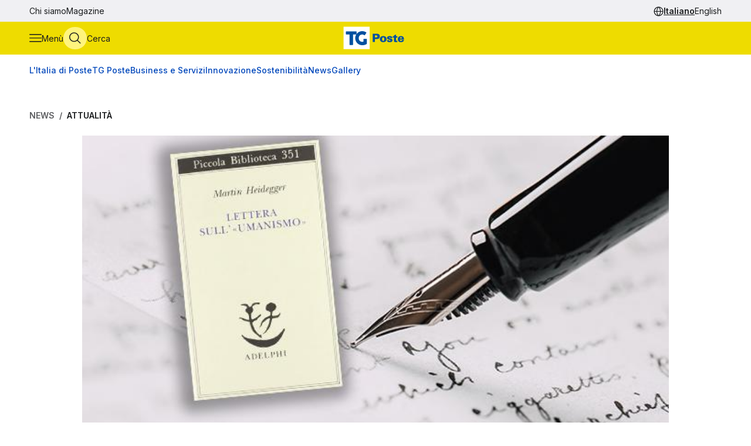

--- FILE ---
content_type: text/html
request_url: https://tgposte.poste.it/2021/07/04/lettere-nella-storia-heidegger-lessere-e-lumanismo/
body_size: 9884
content:
<!doctype html><html data-bs-theme=light lang=it-IT><head data-pagefind-ignore><meta charset=utf-8><meta name=viewport content="width=device-width,initial-scale=1,maximum-scale=2"><link rel=icon href=https://tgposte.poste.it/favicon.png><link rel=preconnect href=https://fonts.googleapis.com><link rel=preconnect href=https://fonts.gstatic.com crossorigin><link href="https://fonts.googleapis.com/css2?family=Inter:wght@100;200;300;400;500;600;700;800;900&display=swap" rel=stylesheet><link rel=stylesheet href=https://tgposte.poste.it/scss/style.min.f4d2b30e9f991a3f6d5ca2b7511b2ccc4c61b52f790c875e508fdff6c5d69e58.css><link rel=stylesheet href=https://tgposte.poste.it/icomoon/style.css><script type=text/javascript src=https://tgposte.poste.it/js/datepicker.min.js defer></script>
<script type=text/javascript src=https://tgposte.poste.it/ts/main.min.js defer></script><meta name=description content="Con “Lettera sull’umanismo” Martin Heidegger prova a rispondere a Jean Beaufret che gli chiedeva come fosse possibile ridare un senso alla parola “umanismo”"><meta name=robots content="follow, index, max-snippet:-1, max-video-preview:-1, max-image-preview:large"><meta property="og:locale" content="it-IT"><meta property="og:type" content="article"><meta property="og:title" content="Lettere nella storia: Heidegger, l’essere e l’umanismo"><meta property="og:description" content="Con “Lettera sull’umanismo” Martin Heidegger prova a rispondere a Jean Beaufret che gli chiedeva come fosse possibile ridare un senso alla parola “umanismo”"><meta property="og:url" content="https://tgposte.poste.it/2021/07/04/lettere-nella-storia-heidegger-lessere-e-lumanismo/"><meta property="og:site_name" content="TG Poste"><meta property="og:image" content="https://www.media.poste.it/94dc02f1-9f4a-4fdf-aa68-9f284b6d5851/card_md/jpeg/img-fountain_pen_on_paper_with_ink_text_closeup@1x"><meta property="og:image:alt" content="Lettere nella storia: Heidegger, l’essere e l’umanismo"><meta property="og:image:type" content="image/jpeg"><meta name=twitter:card content="summary_large_image"><meta name=twitter:title content="Lettere nella storia: Heidegger, l’essere e l’umanismo"><meta name=twitter:description content="Con “Lettera sull’umanismo” Martin Heidegger prova a rispondere a Jean Beaufret che gli chiedeva come fosse possibile ridare un senso alla parola “umanismo”"><meta name=twitter:image content="https://www.media.poste.it/94dc02f1-9f4a-4fdf-aa68-9f284b6d5851/card_md/jpeg/img-fountain_pen_on_paper_with_ink_text_closeup@1x"><title>Lettere nella storia: Heidegger, l’essere e l’umanismo</title><script type=application/ld+json class=json-ld-schema>{"@context":"https://schema.org","@graph":[{"@id":"https://tgposte.poste.it/#organization","@type":["NewsMediaOrganization","Organization"],"logo":{"@id":"https://tgposte.poste.it/#logo","@type":"ImageObject","caption":"TG Poste","height":"130","inLanguage":"it-IT","url":"https://tgposte.poste.it/tg-poste-logo.png","width":"366"},"name":"TG Poste","url":"https://tgposte.poste.it/"},{"@id":"https://tgposte.poste.it/#website","@type":"WebSite","inLanguage":"it-IT","name":"TG Poste","publisher":{"@id":"https://tgposte.poste.it/#organization"},"url":"https://tgposte.poste.it/"},{"@id":"https://tgposte.poste.it/2021/07/04/lettere-nella-storia-heidegger-lessere-e-lumanismo/#webpage","@type":"WebPage","about":{"@id":"https://tgposte.poste.it/#organization"},"datePublished":"2021-07-04T06:07:20Z","inLanguage":"it-IT","isPartOf":{"@id":"https://tgposte.poste.it/#website"},"name":"Lettere nella storia: Heidegger, l’essere e l’umanismo","primaryImageOfPage":{"@id":"https://www.media.poste.it/94dc02f1-9f4a-4fdf-aa68-9f284b6d5851/cover/jpeg/img-fountain_pen_on_paper_with_ink_text_closeup@1x"},"url":"https://tgposte.poste.it/2021/07/04/lettere-nella-storia-heidegger-lessere-e-lumanismo/"},{"@id":"https://www.media.poste.it/94dc02f1-9f4a-4fdf-aa68-9f284b6d5851/cover/jpeg/img-fountain_pen_on_paper_with_ink_text_closeup@1x","@type":"ImageObject","caption":"","inLanguage":"it-IT","url":"https://www.media.poste.it/94dc02f1-9f4a-4fdf-aa68-9f284b6d5851/cover/jpeg/img-fountain_pen_on_paper_with_ink_text_closeup@1x"},{"@id":"https://tgposte.poste.it/2021/07/04/lettere-nella-storia-heidegger-lessere-e-lumanismo/#richSnippet","@type":"NewsArticle","datePublished":"2021-07-04T06:07:20Z","description":"Con “Lettera sull’umanismo”, scritta nel 1946, Martin Heidegger prova a rispondere a Jean Beaufret che gli chiedeva come fosse possibile ridare un senso alla parola “umanismo” ","headline":"Lettere nella storia: Heidegger, l’essere e l’umanismo","image":{"@id":"https://www.media.poste.it/94dc02f1-9f4a-4fdf-aa68-9f284b6d5851/cover/jpeg/img-fountain_pen_on_paper_with_ink_text_closeup@1x"},"inLanguage":"it-IT","isPartOf":{"@id":"https://tgposte.poste.it/2021/07/04/lettere-nella-storia-heidegger-lessere-e-lumanismo/#webpage"},"keywords":"","mainEntityOfPage":{"@id":"https://tgposte.poste.it/2021/07/04/lettere-nella-storia-heidegger-lessere-e-lumanismo/#webpage"},"name":"Lettere nella storia: Heidegger, l’essere e l’umanismo","publisher":{"@id":"https://tgposte.poste.it/#organization"}},{"@id":"https://tgposte.poste.it/autore/carlo-di-cicco/","@type":"Person","name":"Carlo Di Cicco","url":"https://tgposte.poste.it/autore/carlo-di-cicco/","worksFor":{"@id":"https://tgposte.poste.it/#organization"}}]}</script><script type=text/javascript>function replace(e){return e?(e=e.replaceAll("{[title]}","Lettere nella storia: Heidegger, l’essere e l’umanismo"),e=e.replaceAll("{[url]}","2021/07/04/lettere-nella-storia-heidegger-lessere-e-lumanismo"),e=e.replaceAll("{[category]}","Attualità"),e=e.replaceAll("{[date-url]}","/2021/07/04/"),e):""}var digitalData={page:{},player:{}};const{pagename="",section_level1="",section_level2="",section_level3="",tagslist="",mediatitle="",mediauri="",mediaplaybacktype="",mediacdntype=""}={mediacdntype:"",mediaplaybacktype:"",mediatitle:"",mediauri:"",pagename:"{[title]}",section_level1:"{[date-url]}",section_level2:"",section_level3:"",tagslist:"{[category]}"};digitalData.page={pageName:replace(pagename),section_level1:replace(section_level1),section_level2:replace(section_level2),section_level3:replace(section_level3),tagsList:replace(tagslist)},digitalData.player={mediaTitle:mediatitle,mediaUri:mediauri,mediaPlaybackType:mediaplaybacktype,mediaCDNType:mediacdntype}</script><script src=https://assets.adobedtm.com/4d622ce80bd2/9d27b3a72317/launch-EN282b419c36be4dcabca54cfddcf79486.min.js async></script><meta name=google-site-verification content="3yWe21QQB_R2qKeY5lR7e3EUJBllT27jXzjOdWze8bE"><meta name=google-site-verification content="Y4UagvRKs9ve20ZHg8ovnV83WPqxLOSwRwYLK_BwWp8"></head><body><tgp-header data-bs-theme=light><header data-pagefind-ignore><div class=header><span id=page-top></span><a id=skiplink class=visually-hidden-focusable href=#content>Vai al contenuto principale</a><div class="navbar navbar__secondary d-none d-lg-flex"><div class="container-custom d-flex"><nav><ul class=nav><li class=nav-item><a class=nav-link href=https://tgposte.poste.it/chi-siamo/ title="Chi siamo" target=_self>Chi siamo</a></li><li class=nav-item><a class=nav-link href=https://tgposte.poste.it/magazine/ title=Magazine target=_self>Magazine</a></li></ul></nav><div class="navbar__language-picker ms-auto"><nav class=language-picker aria-label="Cambia lingua"><span class=icon-language></span>
<a href=https://tgposte.poste.it/ class=active aria-current=page>Italiano</a>
<a href=https://tgposte.poste.it/en/>English</a></nav></div></div></div><div class="navbar navbar__primary"><div class="navbar__primary__items container-custom d-flex"><ul class=navbar-nav><li class=nav-item><button class="btn btn-icon btn-menu" type=button data-bs-toggle=offcanvas data-bs-target=#offcanvas-menu aria-controls=offcanvas-menu aria-label="Apri menù di navigazione">
<span class="icon-menu large"></span>
<span class="btn-icon-label d-none d-lg-inline">Menù</span></button></li><li class=nav-item><button class="btn btn-icon btn-cerca" type=button data-bs-toggle=offcanvas data-bs-target=#offcanvas-search aria-controls=offcanvas-search aria-label="Apri menù di ricerca">
<span class="icon-search large"></span>
<span class="btn-icon-label d-none d-lg-inline">Cerca</span></button></li></ul><div class="nav-link navbar-brand" data-bs-theme=light><a href=https://tgposte.poste.it/ aria-label="Vai alla home page"><img class=img-fluid src=https://tgposte.poste.it/tg-poste-logo.svg alt></a></div><div class=navbar__language-picker><nav class=language-picker aria-label="Cambia lingua"><span class=icon-language></span>
<a href=https://tgposte.poste.it/ class=active aria-current=page>Italiano</a>
<a href=https://tgposte.poste.it/en/>English</a></nav></div></div></div><div class=container-custom><section class="featured-topics d-none d-lg-block"><nav class="d-flex py-3 justify-content-center justify-content-xl-start"><ul class="d-flex gap-4 list-unstyled mb-0" role=list><li><a href=https://tgposte.poste.it/canale/italia-di-poste/ title="L'Italia di Poste">L'Italia di Poste</a></li><li><a href=https://tgposte.poste.it/tgposte/ title="TG Poste">TG Poste</a></li><li><a href=https://tgposte.poste.it/canale/business-e-servizi/ title="Business e Servizi">Business e Servizi</a></li><li><a href=https://tgposte.poste.it/canale/innovazione/ title=Innovazione>Innovazione</a></li><li><a href=https://tgposte.poste.it/canale/sostenibilita/ title=Sostenibilità>Sostenibilità</a></li><li><a href=https://tgposte.poste.it/canale/news/ title=News>News</a></li><li><a href=https://tgposte.poste.it/gallery/ title=Gallery>Gallery</a></li></ul></nav></section></div></div><div id=offcanvas-menu class="side-menu offcanvas offcanvas-start" tabindex=-1 aria-labelledby=offcanvas-menu-label><div class=offcanvas-body><tgp-side-menu><div class=side-menu__first-level><h2 class="offcanvas-title visually-hidden" id=offcanvas-menu-label>Menù di navigazione</h2><button type=button class=btn-close data-bs-dismiss=offcanvas aria-label='Chiudi menù di navigazione'>
<span class=icon-close></span></button><nav class=first-level__trends aria-labelledby=first-level__tendenze><h3 id=first-level__tendenze class="fw-bold trends-title">Tendenze</h3><ul class="d-flex gap-3 list-unstyled mb-0 trends"><li><a href=https://tgposte.poste.it/canale/italia-di-poste/polis/ target=_self title=Polis>Polis</a></li><li><a href=https://tgposte.poste.it/canale/italia-di-poste/lavoro/ target=_self title=Lavoro>Lavoro</a></li><li><a href=https://tgposte.poste.it/tag/energia/ target=_self title=Energia>Energia</a></li><li><a href=https://tgposte.poste.it/tag/sicurezza/ target=_self title=Sicurezza>Sicurezza</a></li></ul></nav><hr><nav aria-labelledby=first-level__categories><h3 id=first-level__categories class="fs-5 fw-normal">Categorie</h3><ul class="list-unstyled mt-4 mb-0"><li class=my-2><a data-target=#side-menu__second-level--l_italia_di_poste href=https://tgposte.poste.it/canale/italia-di-poste/ title="L'Italia di Poste" target=_self class="text-reset fs-6 fw-bold d-flex justify-content-between py-1">L'Italia di Poste
<span class="icon-chevron-right-menu sub-menu-arrow d-flex align-items-center"></span></a></li><li class=my-2><a data-target=#side-menu__second-level--tg_poste href=https://tgposte.poste.it/tgposte/ title="TG Poste" target=_self class="text-reset fs-6 fw-bold d-flex justify-content-between py-1">TG Poste
<span class="icon-chevron-right-menu sub-menu-arrow d-flex align-items-center"></span></a></li><li class=my-2><a data-target=#side-menu__second-level--business_e_servizi href=https://tgposte.poste.it/canale/business-e-servizi/ title="Business e Servizi" target=_self class="text-reset fs-6 fw-bold d-flex justify-content-between py-1">Business e Servizi
<span class="icon-chevron-right-menu sub-menu-arrow d-flex align-items-center"></span></a></li><li class=my-2><a data-target=#side-menu__second-level--innovazione href=https://tgposte.poste.it/canale/innovazione/ title=Innovazione target=_self class="text-reset fs-6 fw-bold d-flex justify-content-between py-1">Innovazione
<span class="icon-chevron-right-menu sub-menu-arrow d-flex align-items-center"></span></a></li><li class=my-2><a data-target=#side-menu__second-level--sostenibilit_ href=https://tgposte.poste.it/canale/sostenibilita/ title=Sostenibilità target=_self class="text-reset fs-6 fw-bold d-flex justify-content-between py-1">Sostenibilità
<span class="icon-chevron-right-menu sub-menu-arrow d-flex align-items-center"></span></a></li><li class=my-2><a data-target=#side-menu__second-level--news href=https://tgposte.poste.it/canale/news/ title=News target=_self class="text-reset fs-6 fw-bold d-flex justify-content-between py-1">News
<span class="icon-chevron-right-menu sub-menu-arrow d-flex align-items-center"></span></a></li><li class=my-2><a href=https://tgposte.poste.it/gallery/ title=Gallery target=_self class="text-reset fs-6 fw-bold d-flex justify-content-between py-1">Gallery</a></li></ul></nav><hr><nav class=first-level__altro aria-labelledby=first-level__altro><h3 class=visually-hidden id=first-level__altro>Altri link</h3><ul class="list-unstyled products mb-0"><li class=py-2><a class="text-reset fw-bold" href=https://tgposte.poste.it/chi-siamo/ title="Chi siamo">Chi siamo</a></li><li class=py-2><a class="text-reset fw-bold" href=https://tgposte.poste.it/magazine/ title=Magazine>Magazine</a></li><li class=py-2><a class="text-reset fw-bold" href=https://tgposte.poste.it/en/ title="Versione inglese">Versione inglese</a></li></ul></nav><div class=d-lg-none><nav class=language-picker aria-label="Cambia lingua"><span class=icon-language></span>
<a href=https://tgposte.poste.it/ class=active aria-current=page>Italiano</a>
<a href=https://tgposte.poste.it/en/>English</a></nav></div></div><div class=side-menu__second-level><button class="go-back visually-hidden-focusable-lg side-menu__second-level__go-back">
Torna al menù principale</button><hr class=d-lg-none><nav class=side-menu__second-level__submenu id=side-menu__second-level--l_italia_di_poste aria-labelledby=side-menu__second-level--l_italia_di_poste__title><h2 id=side-menu__second-level--l_italia_di_poste__title class="side-menu__second-level__title fw-bold fs-4">L'Italia di Poste</h2><a class=read-more href=https://tgposte.poste.it/canale/italia-di-poste/ target=_self>Esplora sezione</a><hr><ul class=list-unstyled><li class=my-3><a class="text-reset fs-6 fw-bold" href=https://tgposte.poste.it/canale/italia-di-poste/storie/ target=_self title=Storie>Storie</a></li><li class=my-3><a class="text-reset fs-6 fw-bold" href=https://tgposte.poste.it/canale/italia-di-poste/iniziative-locali/ target=_self title="Iniziative Locali">Iniziative Locali</a></li><li class=my-3><a class="text-reset fs-6 fw-bold" href=https://tgposte.poste.it/canale/italia-di-poste/lavoro/ target=_self title=Lavoro>Lavoro</a></li><li class=my-3><a class="text-reset fs-6 fw-bold" href=https://tgposte.poste.it/canale/italia-di-poste/polis/ target=_self title=Polis>Polis</a></li></ul></nav><nav class=side-menu__second-level__submenu id=side-menu__second-level--tg_poste aria-labelledby=side-menu__second-level--tg_poste__title><h2 id=side-menu__second-level--tg_poste__title class="side-menu__second-level__title fw-bold fs-4">TG Poste</h2><a class=read-more href=https://tgposte.poste.it/tgposte/ target=_self>Esplora sezione</a><hr><ul class=list-unstyled><li class=my-3><a class="text-reset fs-6 fw-bold" href=https://tgposte.poste.it/tgposte/tg-poste-on-demand/ target=_self title="TG Poste On Demand">TG Poste On Demand</a></li><li class=my-3><a class="text-reset fs-6 fw-bold" href=https://tgposte.poste.it/tgposte/tg-poste-lis/ target=_self title="TG Poste LIS">TG Poste LIS</a></li></ul></nav><nav class=side-menu__second-level__submenu id=side-menu__second-level--business_e_servizi aria-labelledby=side-menu__second-level--business_e_servizi__title><h2 id=side-menu__second-level--business_e_servizi__title class="side-menu__second-level__title fw-bold fs-4">Business e Servizi</h2><a class=read-more href=https://tgposte.poste.it/canale/business-e-servizi/ target=_self>Esplora sezione</a><hr><ul class=list-unstyled><li class=my-3><a class="text-reset fs-6 fw-bold" href=https://tgposte.poste.it/canale/business-e-servizi/economia-e-mercati/ target=_self title="Economia e Mercati">Economia e Mercati</a></li><li class=my-3><a class="text-reset fs-6 fw-bold" href=https://tgposte.poste.it/canale/business-e-servizi/investimenti-e-finanze/ target=_self title="Investimenti e Finanze">Investimenti e Finanze</a></li><li class=my-3><a class="text-reset fs-6 fw-bold" href=https://tgposte.poste.it/canale/business-e-servizi/banche-e-assicurazioni/ target=_self title="Banche e Assicurazioni">Banche e Assicurazioni</a></li><li class=my-3><a class="text-reset fs-6 fw-bold" href=https://tgposte.poste.it/canale/business-e-servizi/logistica-e-servizi-postali/ target=_self title="Logistica e Servizi Postali">Logistica e Servizi Postali</a></li><li class=my-3><a class="text-reset fs-6 fw-bold" href=https://tgposte.poste.it/canale/business-e-servizi/filatelia/ target=_self title=Filatelia>Filatelia</a></li></ul></nav><nav class=side-menu__second-level__submenu id=side-menu__second-level--innovazione aria-labelledby=side-menu__second-level--innovazione__title><h2 id=side-menu__second-level--innovazione__title class="side-menu__second-level__title fw-bold fs-4">Innovazione</h2><a class=read-more href=https://tgposte.poste.it/canale/innovazione/ target=_self>Esplora sezione</a><hr><ul class=list-unstyled><li class=my-3><a class="text-reset fs-6 fw-bold" href=https://tgposte.poste.it/canale/innovazione/digital-transformation/ target=_self title="Digital Transformation">Digital Transformation</a></li><li class=my-3><a class="text-reset fs-6 fw-bold" href=https://tgposte.poste.it/canale/innovazione/servizi-digitali/ target=_self title="Servizi Digitali">Servizi Digitali</a></li><li class=my-3><a class="text-reset fs-6 fw-bold" href=https://tgposte.poste.it/canale/innovazione/pagamenti-digitali/ target=_self title="Pagamenti Digitali">Pagamenti Digitali</a></li><li class=my-3><a class="text-reset fs-6 fw-bold" href=https://tgposte.poste.it/canale/innovazione/cybersecurity-e-sicurezza-informatica/ target=_self title="Cybersecurity e Sicurezza Informatica">Cybersecurity e Sicurezza Informatica</a></li></ul></nav><nav class=side-menu__second-level__submenu id=side-menu__second-level--sostenibilit_ aria-labelledby=side-menu__second-level--sostenibilit___title><h2 id=side-menu__second-level--sostenibilit___title class="side-menu__second-level__title fw-bold fs-4">Sostenibilità</h2><a class=read-more href=https://tgposte.poste.it/canale/sostenibilita/ target=_self>Esplora sezione</a><hr><ul class=list-unstyled><li class=my-3><a class="text-reset fs-6 fw-bold" href=https://tgposte.poste.it/canale/sostenibilita/ambiente/ target=_self title=Ambiente>Ambiente</a></li><li class=my-3><a class="text-reset fs-6 fw-bold" href=https://tgposte.poste.it/canale/sostenibilita/responsabilita-sociale/ target=_self title="Responsabilità Sociale">Responsabilità Sociale</a></li><li class=my-3><a class="text-reset fs-6 fw-bold" href=https://tgposte.poste.it/canale/sostenibilita/sviluppo-sostenibile/ target=_self title="Sviluppo Sostenibile">Sviluppo Sostenibile</a></li><li class=my-3><a class="text-reset fs-6 fw-bold" href=https://tgposte.poste.it/canale/sostenibilita/finanza-sostenibile/ target=_self title="Finanza Sostenibile">Finanza Sostenibile</a></li></ul></nav><nav class=side-menu__second-level__submenu id=side-menu__second-level--news aria-labelledby=side-menu__second-level--news__title><h2 id=side-menu__second-level--news__title class="side-menu__second-level__title fw-bold fs-4">News</h2><a class=read-more href=https://tgposte.poste.it/canale/news/ target=_self>Esplora sezione</a><hr><ul class=list-unstyled><li class=my-3><a class="text-reset fs-6 fw-bold" href=https://tgposte.poste.it/canale/news/attualita/ target=_self title=Attualità>Attualità</a></li><li class=my-3><a class="text-reset fs-6 fw-bold" href=https://tgposte.poste.it/canale/news/focus/ target=_self title=Focus>Focus</a></li><li class=my-3><a class="text-reset fs-6 fw-bold" href=https://tgposte.poste.it/canale/news/interviste/ target=_self title=Interviste>Interviste</a></li><li class=my-3><a class="text-reset fs-6 fw-bold" href=https://tgposte.poste.it/canale/news/associazioni/ target=_self title=Associazioni>Associazioni</a></li></ul></nav><nav class=side-menu__second-level__submenu id=side-menu__second-level--gallery aria-labelledby=side-menu__second-level--gallery__title><h2 id=side-menu__second-level--gallery__title class="side-menu__second-level__title fw-bold fs-4">Gallery</h2><a class=read-more href=https://tgposte.poste.it/gallery/ target=_self>Esplora sezione</a><hr></nav></div></tgp-side-menu></div></div></header></tgp-header><div class="search-overlay offcanvas offcanvas-top" data-bs-backdrop=static tabindex=-1 id=offcanvas-search aria-labelledby=offcanvas-search-label data-bs-theme=blue><div class="offcanvas-body search bg-body-tertiary text-body-tertiary p-0"><div class="offcanvas-header d-flex"><img class=mx-auto src=https://tgposte.poste.it/tg-poste-logo.svg alt>
<button type=button class=btn-close data-bs-dismiss=offcanvas aria-label='Chiudi pannello ricerca'>
<span class=icon-close></span></button></div><div class="container-custom--tight search-overlay__form-container"><h2 id=offcanvas-search-label class="fs-4 fw-semibold">Cerca</h2><div class=search><tgp-search-form><form class=search__form action=https://tgposte.poste.it/search/><div class="d-flex flex-wrap gap-4 align-items-center mb-4 justify-content-between"><label for=query class=visually-hidden>Inserisci ciò che vuoi cercare</label>
<input id=query name=query type=text class="search__text-field flex-grow-1 w-100" placeholder='Cerca notizie, media o storie'>
<button class="btn btn-secondary search__submit-btn" type=submit>
<span class="icon-search me-1"></span> Cerca</button>
<button type=button class="btn btn-icon d-xl-none" type=submit data-bs-toggle=modal data-bs-target=#filters-modal aria-label='Apri pannello filtri'>
Filtri <span class="icon-filter me-1"></span></button></div><div class="modal fade search__filters" id=filters-modal tabindex=-1 aria-labelledby=filters-modal-label aria-hidden=true data-bs-theme=blue><div class="modal-dialog modal-dialog-centered"><div class="modal-content px-3 py-4 px-sm-3 bg-body-tertiary text-body-tertiary"><h2 class="visually-hidden modal-title fs-6" id=filters-modal-label aria-label='Apri pannello filtri'>Filtri</h2><div class="d-flex justify-content-end"><button type=button class="btn-close position-absolute" data-bs-dismiss=modal aria-label='Chiudi pannello filtri'>
<span class=icon-close></span></button></div><h3 class="fs-6 mt-2 mb-3">Data</h3><div class="d-flex flex-wrap gap-2 mb-4"><button type=button class="badge p-2" date-picker-quick-selection data-start-day=0 data-end-day=0>
Oggi</button>
<button type=button class="badge p-2" date-picker-quick-selection data-start-day=-1 data-end-day=-1>
Ieri</button>
<button type=button class="badge p-2" date-picker-quick-selection data-start-day=-6 data-end-day=0>
Ultimi 7 giorni</button>
<button type=button class="badge p-2" date-picker-quick-selection data-start-day=-14 data-end-day=0>
Ultimi 15 giorni</button>
<button type=button class="badge p-2" date-picker-quick-selection data-start-day=-29 data-end-day=0>
Ultimi 30 giorni</button></div><div class="d-flex flex-column mb-3 px-4 py-2 border border-primary rounded"><div class=mx-auto><date-range-picker label='{ T "search_filters_date_title" }'></date-range-picker><div class="d-flex justify-content-end mt-2"><button date-picker-reset type=button class="btn btn-sm btn-link p-0">
Cancella selezione</button></div></div></div><fieldset class="d-flex flex-wrap gap-4 row-gap-2 mb-4" aria-labelledby=content-type-label-modal><h3 class="fs-6 mt-2 mb-3 w-100" id=content-type-label-modal>Tipologia</h3><div class=form-check><input class=form-check-input content-type-filter type=checkbox value=news name=type id=type_notizieCheckbox_modal>
<label class=form-check-label for=type_notizieCheckbox_modal>Notizie</label></div><div class=form-check><input class=form-check-input content-type-filter type=checkbox value=storie_news name=type id=type_storieCheckbox_modal>
<label class=form-check-label for=type_storieCheckbox_modal>Storie</label></div><div class=form-check><input class=form-check-input content-type-filter type=checkbox value=multimedia_news name=type id=type_mediaCheckbox_modal>
<label class=form-check-label for=type_mediaCheckbox_modal>Media</label></div><div class=form-check><input class=form-check-input content-type-filter type=checkbox value=video_on_demand name=type id=type_videoCheckbox_modal>
<label class=form-check-label for=type_videoCheckbox_modal>TG Poste</label></div></fieldset><div><button type=button filter-confirm data-bs-dismiss=modal class="btn btn-md btn-secondary" aria-label='Applica filtri'>
Applica</button></div></div></div></div><div class="d-flex d-xl-none justify-content-between search__filters"><span class=search__result-count aria-live=polite></span></div><div class="d-none d-xl-flex gap-5 align-items-center search__filters"><tgp-dropdown date-picker-dropdown><button type=button aria-expanded=false tgp-dropdown-toggle class="bg-body-tertiary text-body-tertiary" id=date-dropdown-toggle aria-controls=date-dropdown-menu><div class=fw-semibold>Data</div><div id=date-preview class="fw-normal text-nowrap" data-label='Seleziona un intervallo'>Seleziona un intervallo</div></button><div tgp-dropdown-menu id=date-dropdown-menu class="p-4 pb-3 bg-body-tertiary text-body-tertiary"><label for=startDate class=visually-hidden>Data di inizio dell'intervallo</label>
<input readonly type=date name=startDate id=startDate class=d-none>
<label for=endDate class=visually-hidden>Data di fine dell'intervallo</label>
<input readonly type=date name=endDate id=endDate class=d-none><div class="d-flex mb-3"><div class="d-flex flex-column gap-1"><button type=button date-picker-quick-selection data-start-day=0 data-end-day=0>
Oggi</button>
<button type=button date-picker-quick-selection data-start-day=-1 data-end-day=-1>
Ieri</button>
<button type=button date-picker-quick-selection data-start-day=-6 data-end-day=0>
Ultimi 7 giorni</button>
<button type=button date-picker-quick-selection data-start-day=-14 data-end-day=0>
Ultimi 15 giorni</button>
<button type=button date-picker-quick-selection data-start-day=-29 data-end-day=0>
Ultimi 30 giorni</button></div><div class="vr opacity-100 mx-4"></div><date-range-picker label='{ T "search_filters_date_title" }'></date-range-picker></div><div class="d-flex justify-content-between"><button filter-confirm type=button class="btn btn-sm btn-secondary" aria-label='Applica filtro data'>
Applica</button>
<button date-picker-reset type=button class="btn btn-sm btn-link">
Cancella selezione</button></div></div></tgp-dropdown><tgp-dropdown><button type=button aria-expanded=false tgp-dropdown-toggle class="bg-body-tertiary text-body-tertiary" id=type-dropdown-toggle aria-controls=type-dropdown-menu><div id=content-type-label class=fw-semibold>Tipologia</div><div id=content-type-preview class="fw-normal text-nowrap">Seleziona</div></button><div tgp-dropdown-menu class="p-4 pb-3 bg-body-tertiary text-body-tertiary" id=type-dropdown-menu><fieldset class="d-flex flex-column gap-2 mb-3" aria-labelledby=content-type-label><div class=form-check><input class=form-check-input content-type-filter type=checkbox value=news name=type id=type_notizieCheckbox>
<label class=form-check-label for=type_notizieCheckbox>Notizie</label></div><div class=form-check><input class=form-check-input content-type-filter type=checkbox value=storie_news name=type id=type_storieCheckbox>
<label class=form-check-label for=type_storieCheckbox>Storie</label></div><div class=form-check><input class=form-check-input content-type-filter type=checkbox value=multimedia_news name=type id=type_mediaCheckbox>
<label class=form-check-label for=type_mediaCheckbox>Media</label></div><div class=form-check><input class=form-check-input content-type-filter type=checkbox value=video_on_demand name=type id=type_videoCheckbox>
<label class=form-check-label for=type_videoCheckbox>TG Poste</label></div></fieldset><button filter-confirm type=button class="btn btn-sm btn-secondary" aria-label='Applica filtro tipologia'>
Applica</button></div></tgp-dropdown><span class="search__result-count ms-auto" aria-live=polite></span></div></form></tgp-search-form></div></div></div></div><main id=content data-pagefind-body><div style=display:none aria-hidden=true><data data-pagefind-filter=type>news</data>
<data data-pagefind-filter=title>Lettere nella storia: Heidegger, l’essere e l’umanismo</data>
<data data-pagefind-meta=title>Lettere nella storia: Heidegger, l’essere e l’umanismo</data>
<data data-pagefind-meta=type>news</data>
<data data-pagefind-filter=lang>it-IT</data>
<data data-pagefind-meta=lang>it-IT</data><data data-pagefind-meta=author>carlo di cicco</data>
<data data-pagefind-meta=author_url>https://tgposte.poste.it/autore/carlo-di-cicco/</data><data data-pagefind-meta=image>https://www.media.poste.it/94dc02f1-9f4a-4fdf-aa68-9f284b6d5851/card_md/jpeg/img-fountain_pen_on_paper_with_ink_text_closeup@1x</data>
<data data-pagefind-meta=image_alt>Lettere nella storia: Heidegger, l’essere e l’umanismo</data>
<data data-pagefind-meta=image_title></data>
<time data-pagefind-filter=date>2021-07-04</time>
<time data-pagefind-meta=date>2021-07-04</time></div><article class=page-article><div class="container-custom d-flex flex-wrap justify-content-between gap-4 mb-4"><nav class=breadcrumb-container aria-label="Percorso di navigazione"><ol class=breadcrumb><li class=breadcrumb-item><a href=https://tgposte.poste.it/canale/news/>News</a></li><li class="breadcrumb-item active"><a href=https://tgposte.poste.it/canale/news/attualita/>Attualità</a></li></ol></nav></div><div class=container-custom--tight><div class=row><div class=col-12><header class=article-header><picture class=article-header__img><source media=(min-width:500px) srcset=https://www.media.poste.it/94dc02f1-9f4a-4fdf-aa68-9f284b6d5851/cover/jpeg/img-fountain_pen_on_paper_with_ink_text_closeup@1x type=image/jpeg width=1440 height=500><img src=https://www.media.poste.it/94dc02f1-9f4a-4fdf-aa68-9f284b6d5851/cover/jpeg/img-fountain_pen_on_paper_with_ink_text_closeup@1x alt="Lettere nella storia: Heidegger, l’essere e l’umanismo" title width=1440 height=500></picture><div class="article-header__body bg-primary-subtle"><a class=article-header__section href=https://tgposte.poste.it/canale/news/attualita/>Attualità</a><h1 data-pagefind-meta=title class=article-header__title>Lettere nella storia: Heidegger, l’essere e l’umanismo</h1><div data-pagefind-ignore class=article-header__details><ul class=article-header__tags><li><a href=https://tgposte.poste.it/tag/cultura/ class=badge>Cultura</a></li><li><a href=https://tgposte.poste.it/tag/filosofia/ class=badge>Filosofia</a></li><li><a href=https://tgposte.poste.it/tag/heidegger/ class=badge>Heidegger</a></li></ul><div><time class=article-header__date pubdate datetime=2021-07-04>4 luglio 2021</time><address data-pagefind-ignore class=article-header__author>di
<a rel=author href=https://tgposte.poste.it/autore/carlo-di-cicco/>Carlo Di Cicco</a></address></div><div class=article-header__summary>Con “Lettera sull’umanismo”, scritta nel 1946, Martin Heidegger prova a rispondere a Jean Beaufret che gli chiedeva come fosse possibile ridare un senso alla parola “umanismo”</div><div class=article-header__social><a href="https://www.facebook.com/sharer/sharer.php?u=https://tgposte.poste.it/2021/07/04/lettere-nella-storia-heidegger-lessere-e-lumanismo/" target=_blank><span class=icon-facebook-logo></span>
<span class=visually-hidden>Condividi su Facebook</span></a>
<a href="https://twitter.com/intent/tweet?text=Lettere%20nella%20storia:%20Heidegger,%20l%e2%80%99essere%20e%20l%e2%80%99umanismo&amp;url=https://tgposte.poste.it/2021/07/04/lettere-nella-storia-heidegger-lessere-e-lumanismo/&amp;via=TG%20Poste" target=_blank><span class=icon-twitter></span>
<span class=visually-hidden>Condividi su X (Twitter)</span></a></div></div></div></header></div><div class=col-12><div class=article-content><p>Vi si leggono espressioni di una bellezza fulminante nella loro concisione che portano la mente a vagare in luoghi sconosciuti e attrattivi tra sogno e realtà. Eccone alcune: “Il linguaggio è la casa dell’essere. Nella sua dimora abita l’uomo. I pensatori e i poeti sono i custodi di questa dimora”. “Prendersi a cuore una cosa o una persona nella sua essenza vuol dire amarla, volerle bene”. “L’uomo è il pastore dell’essere”. In realtà “Lettera sull’umanismo” è un saggio di filosofia tra i più importanti per capire il pensiero di <strong>Martin Heidegger</strong>, forse il filosofo più rappresentativo del Novecento, autore di “Essere e tempo”, un’opera che ha segnato in filosofia una svolta secolare.</p><p><h2>Saggio in forma di lettera</h2></p><p>Quella sull’umanismo è una lettera in forma di vero e proprio saggio, scritta nel 1946, nel pieno degli scenari sconvolti non solo dalla guerra mondiale, ma dalla malia dell’esistenzialismo di <strong>Jean Paul Sartre</strong>. Esattamente dieci anni prima un’altra opera era apparsa sull’umanesimo integrale a firma di <strong>Jacques Maritain</strong> divenuto bandiera dell’impegno politico e sociale democratico di schiere di giovani cattolici. Heidegger viene invitato a tessere un dialogo con Sartre. Il suo scritto è infatti una risposta a una lettera di <strong>Jean Beaufret</strong>, suo estimatore francese, che gli chiedeva come ridare un senso alla parola “umanismo”, capire meglio il problema della coscienza e il suo rapporto con l’essere.</p><p><h2>Cosa fare dell’uomo</h2></p><p>“Lettera sull’umanismo” di Martin Heidegger è un testo che ha fatto molto discutere perché cerca di chiarire il che fare o non fare dell’uomo in un mondo che appare in maniera crescente e inarrestabile dominato dalla tecnica. E in questo mondo diventa urgente chiarire sempre meglio sia l’essenza dell’umanità sia il modo d’essere dell’esistenza umana, spaesata sempre più in un’epoca di cambiamenti sconvolgenti e preparatori di un cambiamento di epoca. Lo stesso Heidegger si trova a interrogarsi sul significato dell’umanesimo in un periodo tra i più bui della sua vita alle prese sul finale con la minaccia di sospensione della sua professione in attesa del giudizio della Commissione che indagava sui presunti suoi rapporti con il nazionalsocialismo.</p><p><h2>Problema filosofico e politico</h2></p><p>L’umanesimo in quegli anni – ma come ancora possiamo constatare al presente – era sentito come un problema filosofico e politico, un modo di capire e vivere la vita umana. Quale genere di vita avesse un senso davvero umano e valesse la pena di vivere. Rispondere alla domanda: che cosa e chi è l’uomo era stato oggetto della sua ricerca giovanile. Lettera sull’umanismo era in linea con la ricerca esistenziale sull’umanità impoverita e prigioniera della colonizzazione tecnologica. Per Heidegger umanismo è questo: “meditare e curarsi che l’uomo sia umano e non non-umano, cioè al di fuori della sua essenza”. Infatti, l’umanità dell’uomo “riposa nella sua essenza”.</p><p><h2>Essere e tempo</h2></p><p>“Lettera sull’umanismo” è anzitutto una sfida all’intelligenza a focalizzarsi sull’essere e il tempo; una cavalcata del pensiero che cerca di forzare la comprensione dell’essere e dell’esistenza dell’uomo: definirlo “animale razionale” non basta più all’Heidegger che, disincantato dalla vita, vuole andare fino al limite possibile dell’uomo di capire la metafisica. L’uomo nella sua essenza “secondo la storia dell’essere, è quell’ente il cui essere, in quanto esistenza, consiste nell’abitare nella vicinanza dell’essere. L’uomo è il vicino dell’essere”. In definitiva, è tempo di porsi la domanda sull’essere, misteriosa radice che sorregge l’intera realtà. Vale ancora porsi la domanda su questa radice originaria. “Anche nei giorni che ci attendono restiamo dunque in cammino come viandanti, diretti nella vicinanza dell’essere”. E’ un modo vero, sentito, di ridare senso all’umanismo, ossia di dare risposte soddisfacenti al senso di essere uomini oltre l’animalitas, l’involucro organico del corpo spiegato scientificamente.</p></div></div></div></div></article><div class="bg-primary-subtle py-4"><div class="container-custom--tight px-xl-0"><div class=article-related data-pagefind-ignore><h2 class=article-related__title>Correlati</h2><div class=article-related__carousel><tgp-carousel><div data-pagefind-ignore class=swiper data-cols-desktop=3 data-cols-tablet=2 data-cols-mobile=1 data-rows-desktop=1 data-rows-tablet=2 data-rows-mobile=3><div class=swiper-wrapper><div class=swiper-slide><tgp-link-block><article class="article-card article-card--small-tablet-landscape"><picture class=article-card__picture><source srcset=https://www.media.poste.it/7ae35068-d22a-4540-a63d-1a1a796d9c6f/card_md/webp/img-camilleri_ai_fan_il_bene_che_mi_volete_e_ricambiato@1x type=image/webp><img class=article-card__img src=https://www.media.poste.it/7ae35068-d22a-4540-a63d-1a1a796d9c6f/card_md/jpeg/img-camilleri_ai_fan_il_bene_che_mi_volete_e_ricambiato@1x alt=A title="camilleri ai fan il bene che mi volete e ricambiato" decoding=async loading=lazy></picture><div class=article-card__body><a href=https://tgposte.poste.it/2025/09/06/camilleri-buca-lettere/ data-main-link><h3 class=article-card__title>La sua prima lettera imbucata da bambino: il racconto esclusivo di Camilleri per Poste Italiane</h3></a><div class=article-card__details><address class=article-card__author><a rel=author href=https://tgposte.poste.it/autore/redazione-postenews/>di
redazione Postenews</a></address></div></div></article></tgp-link-block></div><div class=swiper-slide><tgp-link-block><article class="article-card article-card--small-tablet-landscape"><picture class=article-card__picture><source srcset=https://www.media.poste.it/f93a4893-9a52-4790-9b56-ce332ad54d28/card_md/webp/img-pesaro@1x type=image/webp><img class=article-card__img src=https://www.media.poste.it/f93a4893-9a52-4790-9b56-ce332ad54d28/card_md/jpeg/img-pesaro@1x alt="Poste sostiene Pesaro Capitale della Cultura: domenica 27 visita gratuita al Museo Archeologico Oliveriano" title=pesaro decoding=async loading=lazy></picture><div class=article-card__body><a href=https://tgposte.poste.it/2024/10/17/poste-sostiene-pesaro-capitale-cultura/ data-main-link><h3 class=article-card__title>Poste sostiene Pesaro Capitale della Cultura: domenica 27 visita gratuita al Museo Archeologico Oliveriano</h3></a><div class=article-card__details><address class=article-card__author><a rel=author href=https://tgposte.poste.it/autore/redazione-postenews/>di
redazione Postenews</a></address></div></div></article></tgp-link-block></div><div class=swiper-slide><tgp-link-block><article class="article-card article-card--small-tablet-landscape"><picture class=article-card__picture><source srcset=https://www.media.poste.it/5167cf0b-c69c-4283-90d4-a6d4eb99dd57/card_md/webp/img-musica_con_vista_modena@1x type=image/webp><img class=article-card__img src=https://www.media.poste.it/5167cf0b-c69c-4283-90d4-a6d4eb99dd57/card_md/jpeg/img-musica_con_vista_modena@1x alt="Musica con Vista fa tappa a Modena con Poste Italiane" title="musica con vista modena" decoding=async loading=lazy></picture><div class=article-card__body><a href=https://tgposte.poste.it/2024/09/13/musica-con-vista-modena-poste-italiane/ data-main-link><h3 class=article-card__title>Musica con Vista fa tappa a Modena con Poste Italiane</h3></a><div class=article-card__details><address class=article-card__author><a rel=author href=https://tgposte.poste.it/autore/redazione-postenews/>di
redazione Postenews</a></address></div></div></article></tgp-link-block></div><div class=swiper-slide><tgp-link-block><article class="article-card article-card--small-tablet-landscape"><picture class=article-card__picture><source srcset=https://www.media.poste.it/da9824a3-f25c-48cc-8c6b-3cb8bce07564/card_md/webp/img-museo_postale_trieste_2@1x type=image/webp><img class=article-card__img src=https://www.media.poste.it/da9824a3-f25c-48cc-8c6b-3cb8bce07564/card_md/jpeg/img-museo_postale_trieste_2@1x alt="Al Museo postale e telegrafico della Mitteleuropa di Trieste una mostra sul genio femminile" title="museo postale trieste 2" decoding=async loading=lazy></picture><div class=article-card__body><a href=https://tgposte.poste.it/2024/08/10/museo-postale-trieste-genio-femminile/ data-main-link><h3 class=article-card__title>Al Museo postale e telegrafico della Mitteleuropa di Trieste una mostra sul genio femminile</h3></a><div class=article-card__details><address class=article-card__author><a rel=author href=https://tgposte.poste.it/autore/redazione-postenews/>di
redazione Postenews</a></address></div></div></article></tgp-link-block></div><div class=swiper-slide><tgp-link-block><article class="article-card article-card--small-tablet-landscape"><picture class=article-card__picture><source srcset=https://www.media.poste.it/919cc9f0-cf9e-45f2-8614-b81a0a1feb1e/card_md/webp/img-polis_isernia@1x type=image/webp><img class=article-card__img src=https://www.media.poste.it/919cc9f0-cf9e-45f2-8614-b81a0a1feb1e/card_md/jpeg/img-polis_isernia@1x alt="Le opere di Bach all’ufficio postale di Isernia" title="polis isernia" decoding=async loading=lazy></picture><div class=article-card__body><a href=https://tgposte.poste.it/2024/03/25/bach-ufficio-postale-di-isernia/ data-main-link><h3 class=article-card__title>Le opere di Bach all’ufficio postale di Isernia</h3></a><div class=article-card__details><address class=article-card__author><a rel=author href=https://tgposte.poste.it/autore/redazione-postenews/>di
redazione Postenews</a></address></div></div></article></tgp-link-block></div><div class=swiper-slide><tgp-link-block><article class="article-card article-card--small-tablet-landscape"><picture class=article-card__picture><source srcset=https://www.media.poste.it/6b215422-f745-4224-a96a-adb17acea633/card_md/webp/img-spazio_filatelia_milano_cordusio_maimeri@1x type=image/webp><img class=article-card__img src=https://www.media.poste.it/6b215422-f745-4224-a96a-adb17acea633/card_md/jpeg/img-spazio_filatelia_milano_cordusio_maimeri@1x alt="Poste: “Maimeri in mostra” allo spazio filatelia di Milano Cordusio" title="spazio filatelia milano cordusio maimeri" decoding=async loading=lazy></picture><div class=article-card__body><a href=https://tgposte.poste.it/2023/11/14/maimeri-mostra-a-milano-cordusio/ data-main-link><h3 class=article-card__title>Poste: “Maimeri in mostra” allo spazio filatelia di Milano Cordusio</h3></a><div class=article-card__details><address class=article-card__author><a rel=author href=https://tgposte.poste.it/autore/redazione-postenews/>di
redazione Postenews</a></address></div></div></article></tgp-link-block></div><div class=swiper-slide><tgp-link-block><article class="article-card article-card--small-tablet-landscape"><picture class=article-card__picture><source srcset=https://www.media.poste.it/ea6cc2d4-d815-4040-9873-02125a0df287/card_md/webp/img-poste_maimeri@1x type=image/webp><img class=article-card__img src=https://www.media.poste.it/ea6cc2d4-d815-4040-9873-02125a0df287/card_md/jpeg/img-poste_maimeri@1x alt="Milano: l’ufficio postale di Baggio ospita “Maimeri in mostra”" title="poste maimeri" decoding=async loading=lazy></picture><div class=article-card__body><a href=https://tgposte.poste.it/2023/10/10/ufficio-postale-baggio-maimeri-mostra/ data-main-link><h3 class=article-card__title>Milano: l’ufficio postale di Baggio ospita “Maimeri in mostra”</h3></a><div class=article-card__details><address class=article-card__author><a rel=author href=https://tgposte.poste.it/autore/redazione-postenews/>di
redazione Postenews</a></address></div></div></article></tgp-link-block></div><div class=swiper-slide><tgp-link-block><article class="article-card article-card--small-tablet-landscape"><picture class=article-card__picture><source srcset=https://www.media.poste.it/6c73cfd1-1f74-4527-b079-fb2d449e2c68/card_md/webp/img-le_vie_dei_tesori_portalettere_caterina@1x type=image/webp><img class=article-card__img src=https://www.media.poste.it/6c73cfd1-1f74-4527-b079-fb2d449e2c68/card_md/jpeg/img-le_vie_dei_tesori_portalettere_caterina@1x alt="Sicilia: alla scoperta del Castello dei Conti di Modica con la portalettere Caterina" title="le vie dei tesori portalettere caterina" decoding=async loading=lazy></picture><div class=article-card__body><a href=https://tgposte.poste.it/2023/10/06/sicilia-castello-dei-conti-di-modica/ data-main-link><h3 class=article-card__title>Sicilia: alla scoperta del Castello dei Conti di Modica con la portalettere Caterina</h3></a><div class=article-card__details><address class=article-card__author><a rel=author href=https://tgposte.poste.it/autore/redazione-postenews/>di
redazione Postenews</a></address></div></div></article></tgp-link-block></div><div class=swiper-slide><tgp-link-block><article class="article-card article-card--small-tablet-landscape"><picture class=article-card__picture><source srcset=https://www.media.poste.it/be32d038-b769-454c-bbc5-aa20de4b3920/card_md/webp/img-lettere_einstein_2@1x type=image/webp><img class=article-card__img src=https://www.media.poste.it/be32d038-b769-454c-bbc5-aa20de4b3920/card_md/jpeg/img-lettere_einstein_2@1x alt="lettere einstein" title="lettere einstein 2" decoding=async loading=lazy></picture><div class=article-card__body><a href=https://tgposte.poste.it/2023/08/23/lettere-nella-storia-einstein/ data-main-link><h3 class=article-card__title>Lettere nella storia: la preghiera, Einstein e la bambina</h3></a><div class=article-card__details><address class=article-card__author><a rel=author href=https://tgposte.poste.it/autore/carlo-di-cicco/>di
Carlo Di Cicco</a></address></div></div></article></tgp-link-block></div><div class=swiper-slide><tgp-link-block><article class="article-card article-card--small-tablet-landscape"><picture class=article-card__picture><source srcset=https://www.media.poste.it/705adc03-bff8-467f-9e80-3d0538da1f56/card_md/webp/img-visita_palazzo_poste_palermo@1x type=image/webp><img class=article-card__img src=https://www.media.poste.it/705adc03-bff8-467f-9e80-3d0538da1f56/card_md/jpeg/img-visita_palazzo_poste_palermo@1x alt="Studenti di architettura dalla Svizzera a Palermo per visitare il Palazzo delle Poste" title="visita palazzo poste palermo" decoding=async loading=lazy></picture><div class=article-card__body><a href=https://tgposte.poste.it/2023/06/13/svizzera-palermo-palazzo-delle-poste/ data-main-link><h3 class=article-card__title>Studenti di architettura dalla Svizzera a Palermo per visitare il Palazzo delle Poste</h3></a><div class=article-card__details><address class=article-card__author><a rel=author href=https://tgposte.poste.it/autore/redazione-postenews/>di
redazione Postenews</a></address></div></div></article></tgp-link-block></div><div class=swiper-slide><tgp-link-block><article class="article-card article-card--small-tablet-landscape"><picture class=article-card__picture><source srcset=https://www.media.poste.it/68e8bf88-42fc-4a82-80d5-4af7d3594419/card_md/webp/img-concerto_up_isernia@1x type=image/webp><img class=article-card__img src=https://www.media.poste.it/68e8bf88-42fc-4a82-80d5-4af7d3594419/card_md/jpeg/img-concerto_up_isernia@1x alt="Nell’ufficio postale di Isernia il concerto degli allievi del conservatorio" title="concerto up isernia" decoding=async loading=lazy></picture><div class=article-card__body><a href=https://tgposte.poste.it/2023/04/11/isernia-concerto-allievi-conservatorio/ data-main-link><h3 class=article-card__title>Nell’ufficio postale di Isernia il concerto degli allievi del conservatorio</h3></a><div class=article-card__details><address class=article-card__author><a rel=author href=https://tgposte.poste.it/autore/redazione-postenews/>di
redazione Postenews</a></address></div></div></article></tgp-link-block></div><div class=swiper-slide><tgp-link-block><article class="article-card article-card--small-tablet-landscape"><picture class=article-card__picture><source srcset=https://www.media.poste.it/fbc83637-d6be-468f-b08d-f7d381d0fbcb/card_md/webp/img-rassegna_provincia_crema_e_cremona@1x type=image/webp><img class=article-card__img src=https://www.media.poste.it/fbc83637-d6be-468f-b08d-f7d381d0fbcb/card_md/jpeg/img-rassegna_provincia_crema_e_cremona@1x alt="Palazzo Poste Cremona" title="rassegna provincia crema e cremona" decoding=async loading=lazy></picture><div class=article-card__body><a href=https://tgposte.poste.it/2023/03/23/restauro-palazzo-delle-poste-cremona/ data-main-link><h3 class=article-card__title>La nostra Grande Bellezza: la “lezione” del restauro del Palazzo delle Poste di Cremona</h3></a><div class=article-card__details><address class=article-card__author><a rel=author href=https://tgposte.poste.it/autore/redazione-postenews/>di
redazione Postenews</a></address></div></div></article></tgp-link-block></div></div><div class=swiper-pagination></div><div class=swiper-navigation><button class=swiper-button-prev>
<span class=icon-caret-left></span></button>
<button class=swiper-button-next>
<span class=icon-caret-right></span></button></div></div></tgp-carousel></div></div></div></div></main><tgp-back-to-top><a href=#page-top data-target=#page-top class="btn btn-secondary" aria-label='Torna a inizio pagina'><span class=icon-arrow-up></span></a></tgp-back-to-top><footer data-bs-theme=light data-pagefind-ignore><div class=footer><div class=container-custom><div class="row align-items-center row-gap-3"><div class="col-12 col-xl-4"><img class="footer__logo img-fluid" src=https://www.media.poste.it/131c3c6d-3f1a-44af-8e7c-ddb645cd41ad/img/png/logo-footer_milanocortina@1x alt></div><div class="col-12 col-xl-4 text-xl-center order-1 order-xl-0"><span>© 2025 - Poste Italiane &nbsp; &nbsp; Partiva iva: 01114601006</span></div><div class="col-12 col-xl-4"><nav class="d-flex gap-3 justify-content-xl-end"><a class=footer__link href=https://tgposte.poste.it/chi-siamo/ target=_self title="Chi siamo">Chi siamo
</a><a class=footer__link href=https://www.poste.it/privacy-policy.html target=_self title="Privacy Policy">Privacy Policy
</a><a class=footer__link href=https://www.poste.it/cookie-policy.html target=_self title="Cookie Policy">Cookie Policy
</a><a class=footer__link href=https://www.poste.it/dichiarazione-accessibilita/ target=_self title="Dichiarazione di accessibilità">Dichiarazione di accessibilità</a><div id=teconsent class=footer__link></div></nav></div></div></div></div></footer><div class=content-alert-browser style=position:fixed;bottom:0;z-index:9999><div id=consent_blackbar></div></div></body></html>

--- FILE ---
content_type: text/javascript; charset=UTF-8
request_url: https://consent.trustarc.com/notice?domain=posteitaliane.com&c=teconsent&language=it&country=gb&text=true&gtm=true&js=bb&noticeType=bb
body_size: 11420
content:
var truste=window.truste||{};truste.bn||(truste.bn={}),truste.eu||(truste.eu={}),truste.util||(truste.util={}),truste.util.error=function(e,t,n){n=n||{};var s,i,o=t&&t.toString()||"",a=n.caller||"";if(t&&t.stack&&(o+="\n"+t.stack.match(/(@|at)[^\n\r\t]*/)[0]+"\n"+t.stack.match(/(@|at)[^\n\r\t]*$/)[0]),truste.util.trace(e,o,n),truste.util.debug||!t&&!e)return;i={apigwlambdaUrl:"https://api-js-log.trustarc.com/error",enableJsLog:!1},i.enableJsLog&&(delete n.caller,delete n.mod,delete n.domain,delete n.authority,n.msg=e,s=new XMLHttpRequest,s.open("POST",i.apigwlambdaUrl,!0),s.setRequestHeader("Content-type","application/json"),s.send(truste.util.getJSON({info:truste.util.getJSON(n)||"",error:o,caller:a})))},truste.util.trace=function(){return!!(self.console&&console.log&&(this.debug||this.debug!==!1&&(self.location.hostname.indexOf(".")<0||self.location.hostname.indexOf(".truste-svc.net")>0)))&&(console.log.apply&&console.log.apply(console,arguments),!0)},truste.util.getJSON=function(e){if(self.JSON&&!(self.JSON.org||self.JSON.license||self.JSON.copyright))return self.JSON.stringify(e);if(e instanceof Array){if(t="[",e.length){t+=truste.util.getJSON(e[0]);for(n=1;n<e.length;n++)t+=","+truste.util.getJSON(e[n])}return t+"]"}if(typeof e=="string")return'"'+e+'"';if(e instanceof Object){var n,o,s=!1,t="{";for(o in e)t+=(s?",":"")+'"'+o+'":'+truste.util.getJSON(e[o]),s=!0;return t+"}"}return e===void 0?void 0:e+""},function(){var e=self.onerror;self.onerror=function(n,s,o,i,a){var c=[].slice.call(arguments),r=n+(s?"; "+s:"")+(o?" "+o:"")+(i?":"+i:"");(r+""+(a&&a.stack)).match(/truste|trustarc|notice/)&&truste.util.error("Got Window Error:",a&&a.stack?a:r,{product:"cm",tag:s}),e&&e.apply(self,c)}}(),truste.bn.addScriptElem=function(e,t,n){if(!e&&"string"!=typeof e)return null;var o,i,s=document.createElement("SCRIPT");return s.src=e,s.setAttribute("async","async"),s.setAttribute("crossorigin",""),s.setAttribute("importance","high"),o=document.querySelector("[nonce]"),o&&s.setAttribute("nonce",o.nonce||o.getAttribute("nonce")),i=function(e){var n;e&&e.type=="error"?n=2:(e&&e.type=="load"||s.readyState=="loaded")&&(n=1),n&&(s.onload=s.onreadystatechange=s.onerror=null,t instanceof Function&&t(s,n))},s.onload=s.onreadystatechange=s.onerror=i,(document.getElementById(n)||document.getElementsByTagName("body")[0]||document.getElementsByTagName("head")[0]).appendChild(s),s},truste.bn.msglog=function(e,t){truste.eu&&truste.eu.msg&&truste.eu.msg.log(e,truste.eu.bindMap,t)},truste.bn.checkPreference=function(){if(truste.eu.bindMap){var t,e=truste.eu.bindMap;return e.feat.crossDomain&&!e.feat.isConsentRetrieved||truste.util.isConsentCenter()&&!e.feat.isConsentCenterInitialized?(e.bnFlags.consentUnresolved=!0,!1):(t=shouldRepop(),t&&(e.feat.dropPopCookie=!0),e.feat.isDNTOptoutEvent||e.feat.isGPCOptoutEvent?e.feat.dntShowUI:(e.prefCookie&&(t||shouldResolveConsent())&&(e.feat.isRepopEvent=!0,e.feat.isReconsentEvent=t),!e.prefCookie||e.feat.isRepopEvent))}return!1},truste.bn.checkConsentUnresolved=function(e,t){if(truste.eu.bindMap){var s=truste.eu.bindMap,n=setInterval(function(){(n&&s.feat.isConsentRetrieved&&!truste.util.isConsentCenter()||n&&truste.util.isConsentCenter()&&s.feat.isConsentCenterInitialized!=void 0)&&(s.bnFlags.consentUnresolved=!1,n=clearInterval(n),truste.bn.checkPreference()?e():t())},100);setTimeout(function(){n=clearInterval(n)},5500)}};function shouldRepop(){if(truste.eu.bindMap.popTime){var t=(new Date).getTime(),n=truste.util.readCookie(truste.eu.COOKIE_REPOP,!0),e=truste.eu.bindMap.popTime;return e&&e!=n&&t>=e}return!1}function shouldResolveConsent(){var e,n,t=truste.eu.bindMap;return!!(t.feat.consentResolution&&t.behaviorManager=="eu"&&(e=truste.util.readCookie(truste.eu.COOKIE_GDPR_PREF_NAME,!0),e&&(e=e.split(":"),n=new RegExp(t.behavior+"."+t.behaviorManager),!n.test(e[2])&&/(us|none)/i.test(e[2]))))}(function e(){var n,s,o,a,r,t=truste.eu.bindMap={version:"v1.7-6939",domain:"posteitaliane.com",width:parseInt("660"),height:parseInt("460"),baseName:"te-notice-clr1-3d56ea2b-0304-4c86-b1a1-a61ef7a04448",showOverlay:"{ShowLink}",hideOverlay:"{HideLink}",anchName:"te-notice-clr1-3d56ea2b-0304-4c86-b1a1-a61ef7a04448-anch",intDivName:"te-notice-clr1-3d56ea2b-0304-4c86-b1a1-a61ef7a04448-itl",iconSpanId:"te-notice-clr1-3d56ea2b-0304-4c86-b1a1-a61ef7a04448-icon",containerId:!1||/^_LB.*LB_$/.test("teconsent")?"teconsent":"teconsent",messageBaseUrl:"http://consent.trustarc.com/noticemsg?",originBaseUrl:"https://consent.trustarc.com/",daxSignature:"",privacyUrl:"",prefmgrUrl:"https://consent-pref.trustarc.com?type=posteitaliane_granular_v4&layout=gdpr",text:"true",icon:"Preferenze Cookie",iframeTitle:"TrustArc Cookie Consent Manager",closeBtnAlt:"close button",teconsentChildAriaLabel:"Preferenze Cookie",locale:"it",language:"it",country:"gb",state:"",categoryCount:parseInt("3",10)||3,defaultCategory:"Required Cookies",noticeJsURL:(parseInt("0")?"https://consent.trustarc.com/":"https://consent.trustarc.com/")+"asset/notice.js/v/v1.7-6939",assetServerURL:(parseInt("0")?"https://consent.trustarc.com/":"https://consent.trustarc.com/")+"asset/",consensuUrl:"https://consent.trustarc.com/",cdnURL:"https://consent.trustarc.com/".replace(/^(http:)?\/\//,"https://"),iconBaseUrl:"https://consent.trustarc.com/",behavior:"implied",behaviorManager:"eu",consentModel:"none",provisionedFeatures:"",cookiePreferenceIcon:"it-cookiepref.png",cookieExpiry:parseInt("395",10)||395,closeButtonUrl:"https://consent.trustarc.com/get?name=close_btn.svg",apiDefaults:'{"reportlevel":16777215, "newReporting": true}',cmTimeout:parseInt("6000",10),popTime:new Date("".replace(" +0000","Z").replace(" ","T")).getTime()||null,popupMsg:"",bannerMsgURL:"https://consent.trustarc.com/bannermsg?",IRMIntegrationURL:"",irmWidth:parseInt(""),irmHeight:parseInt(""),irmContainerId:!0||/^_LB.*LB_$/.test("")?"teconsent":"",irmText:"",lspa:"",ccpaText:"",containerRole:"",iconRole:"",atpIds:"",dntOptedIn:"",gpcOptedIn:"",gpcMessageTooltip:"{GPCMessageTooltip}",seedUrl:"",cmId:"",feat:{iabGdprApplies:!0,consentResolution:!0,dropBehaviorCookie:!0,crossDomain:!1,uidEnabled:!1,replaceDelimiter:!1,optoutClose:!1,enableIRM:!1,enableCM:!0,enableBanner:!1,enableCCPA:!1,enableCPRA:!1,enableIrmAutoOptOut:!1,ccpaApplies:!1,unprovisionedDropBehavior:!0,unprovisionedIab:!1,unprovisionedCCPA:!1,dnt:!1&&(navigator.doNotTrack=="1"||window.doNotTrack=="1"),dntShowUI:!1,gpc:!1&&(navigator.globalPrivacyControl||window.globalPrivacyControl),gpcOvr:!1,gpcMessageEnabled:JSON.parse("{GPCMessageEnabled}".replace(/\{GPCMessageEnabled\}/,!1)),iabBannerApplies:!1,enableTwoStepVerification:!1,enableContainerRole:!1,enableContainerLabel:!1,enableIconRole:!0,enableIconLabel:!0,enableHasPopUp:"false"=="true",enableReturnFocus:!1,enableShopify:0,enableTcfOptout:!1,enableTcfVendorLegIntOptin:"false"=="true",enableTcfVendorPurposeOptinOverride:"false"=="true",enableTransparentAlt:!0,enableACString:!1,gcm:{ads:2,analytics:1,adPersonalization:2,adUserData:2,functionality:1,personalization:2,security:-1},gpp:{enabled:"false"=="true",mspaEnabled:"false"=="true",mspaMode:parseInt("0")||0,enableStateSpecificString:"false"=="true",gppApplies:"false"=="true",gppShowCategories:"false"=="true",gppOptInAll:"".replace(/\{GPPOptInAll\}/,"0,1,2")},autoblock:!1,gtm:1,enableStoredConsent:!1,enableIab2_2:"false"=="true",acsUrl:"https://d1leee6d0c4cew.cloudfront.net/amzn-consent.js",acs:{enabled:"false"=="true",adStorage:"",userData:""}},autoDisplayCloseButton:!1,hideCloseButtonEnabled:"false"=="true",localization:{modalTitle:"Your choices regarding the use of cookies on this site"},currentScript:self.document.currentScript};if(/layout=gdpr/.test(t.prefmgrUrl)&&(t.isGdprLayout=!0),/layout=iab/.test(t.prefmgrUrl)&&(t.isIabLayout=!0),/layout=gpp/.test(t.prefmgrUrl)&&(t.isGppLayout=!0),self.location.protocol!="http:")for(n in t)t[n]&&t[n].replace&&typeof t[n]=="string"&&(t[n]=t[n].replace(/^(http:)?\/\//,"https://"));truste.eu.USER_CONSENT_CENTER_SERVER="https://user-consent-center.trustarc.com",function(){var e=truste.eu.USER_CONSENT_CENTER_SERVER.match(/^{(UserConsentCenter)}$/);e&&e.length>1&&(truste.eu.USER_CONSENT_CENTER_SERVER="")}(),truste.eu.noticeLP=truste.eu.noticeLP||{},truste.eu.noticeLP.pcookie=void 0,truste.util.createCookie=function(e,t,n,s,o){if(truste.util.cookie&&!o&&(t=truste.util.cookie.convert(t)),i=truste.eu.bindMap||{},h="; expires=",n?n=="0"?h="":(r=new Date(n),h+=n):(r=new Date,r.setDate(r.getDate()+i.cookieExpiry),h+=r.toGMTString()),!i.feat.cookiePath&&s&&truste.util.createCookieStorage&&truste.util.createCookieStorage(e,t,r),y=i.domain,u=self.location.hostname,m=!!u.match(/^\d{0,3}\.\d{0,3}\.\d{0,3}\.\d{0,3}$/)||u=="localhost",d=m?u:u.replace(/^www\./,""),v=self.location.protocol=="https:"?" Secure;":"",l=" SameSite=Lax;"+v,typeof truste.eu.noticeLP.pcookie!="undefined"){if(document.cookie=e+"=;expires=Thu, 01 Jan 1970 00:00:01 GMT; path=/;domain="+(m?"":".")+d.replace(/^\./,"")+";"+l,!i.topLevelDomain){for(var i,r,l,d,u,h,m,f,g,v,y,b=0,c=d,j=c.split("."),p=[],a="_gd"+(new Date).getTime();b<j.length-1&&document.cookie.indexOf(a+"="+a)==-1;)c=j.slice(-1-++b).join("."),document.cookie=a+"="+a+";domain="+c+";"+l,p.push(a);i.topLevelDomain=c;for(f=0;f<p.length;f++)document.cookie=p[f]+"=;expires=Thu, 01 Jan 1970 00:00:01 GMT;domain="+c+";";document.cookie=a+"=;expires=Thu, 01 Jan 1970 00:00:01 GMT;domain="+c+";"+l}d=i.topLevelDomain}g="/",i.feat.cookiePath&&(g+=location.pathname.split("/")[1]),self.document.cookie=e+"="+t+h+"; path="+g+";domain="+(m?"":".")+d.replace(/^\./,"")+";"+l},truste.util.getRandomUUID=function(){var e=window.crypto||window.msCrypto;return([1e7]+-1e3+-4e3+-8e3+-1e11).replace(/[018]/g,function(t){return(t^e.getRandomValues(new Uint8Array(1))[0]&15>>t/4).toString(16)})},truste.util.getScriptElement=function(e,t,n){if(typeof e=="string"&&(e=new RegExp(e)),typeof n=="string"&&(n=new RegExp(n)),!(e instanceof RegExp))return null;if(typeof n!="undefined"&&!(n instanceof RegExp))return null;for(var s,i,o=self.document.getElementsByTagName("script"),a=o.length;a-- >0&&(s=o[a]);)if(i=!n||n.test(s.src),(t||!s.id)&&e.test(s.src)&&i)return s;return null},truste.util.getUniqueID=function(){return"truste_"+Math.random()},truste.util.initParameterMap=function(e,t){if(t instanceof Object||(t={}),!e||typeof e.src!="string")t._query=t._url="";else{if(n=t._url=e.src,n=(t._query=n.replace(/^[^;?#]*[;?#]/,"")).replace(/[#;?&]+/g,"&"),n)for(n=n.split("&"),s=n.length;s-- >0;){var n,s,o=n[s].split("="),i=o.shift();t[i]||(o.length?t[i]=decodeURIComponent(o.join("=")):t[i]="")}e.id=t.sid=t.sid||truste.util.getUniqueID()}return t},truste.eu.COOKIE_GDPR_PREF_NAME="notice_gdpr_prefs",truste.eu.COOKIE_SESSION="TAsessionID",truste.eu.SCRIPT_REGX=truste.eu.SCRIPT_REGX||/\.(truste|trustarc)\b.*\bnotice(\.0)?(\.exp)?(\.js)?\b.*\bdomain=/,truste.eu.JS_REGX=truste.eu.JS_REGX||(truste.eu.bindMap&&truste.eu.bindMap.domain?"domain="+truste.eu.bindMap.domain:void 0),truste.eu.jsNode1=truste.eu.bindMap.currentScript||truste.util.getScriptElement(truste.eu.SCRIPT_REGX,!0,truste.eu.JS_REGX),truste.eu.noticeLP=truste.util.initParameterMap(truste.eu.jsNode1,truste.eu.noticeLP||{}),truste.eu.noticeLP.cookieName&&(truste.eu.COOKIE_GDPR_PREF_NAME=truste.eu.noticeLP.cookieName+"_gdpr",truste.eu.COOKIE_SESSION=truste.eu.noticeLP.cookieName+"_session"),truste.util.readCookieSimple=function(e){var t=new RegExp("\\s*"+e.replace(".","\\.")+"\\s*=\\s*([^;]*)").exec(self.document.cookie);return t&&t.length>1?t[1]:null},$temp_box_overlay={margin:"20px auto"},$temp_box_overlay_border={display:"none"},$temp_closebtn_style={top:"17px",right:"17px"};const i=new MutationObserver(e=>{const t=document.querySelectorAll("#teconsent");if(t.length>0)try{t.forEach(function(e){e.getAttribute("role")==="complementary"&&e.removeAttribute("role"),e.getAttribute("aria-label")==="Open Cookie Preferences Modal"&&e.removeAttribute("aria-label")}),i.disconnect()}catch(e){console.error("Error removing #teconsent attributes:",e)}});i.observe(document.documentElement||document.body,{childList:!0,subtree:!0}),function(){const t=document.querySelectorAll("#teconsent");if(t.length>0)try{t.forEach(e=>{e.getAttribute("role")==="complementary"&&e.removeAttribute("role"),e.getAttribute("aria-label")==="Open Cookie Preferences Modal"&&e.removeAttribute("aria-label")}),i.disconnect()}catch(e){console.error("Error removing #teconsent attributes (immediate check):",e)}}(),t.styles={},t.externalcss=typeof $temp_externalcss!="undefined"&&$temp_externalcss,t.styles.closebtnlink=typeof $temp_closebtnlink_style!="undefined"&&$temp_closebtnlink_style,t.styles.closebtn=typeof $temp_closebtn_style!="undefined"&&$temp_closebtn_style,t.styles.box_overlay=typeof $temp_box_overlay!="undefined"&&$temp_box_overlay,t.styles.box_overlay_border=typeof $temp_box_overlay_border!="undefined"&&$temp_box_overlay_border,t.styles.overlay=typeof $temp_overlay!="undefined"&&$temp_overlay,t.styles.inner_iframe=typeof $temp_inner_iframe!="undefined"&&$temp_inner_iframe,t.styles.outerdiv=typeof $temp_style_outerdiv!="undefined"&&$temp_style_outerdiv,t.outerdiv=typeof $temp_outerdiv!="undefined",t.feat.target=typeof $temp_target!="undefined"&&$temp_target,t.feat.ccpadefault=typeof $temp_ccpadefault!="undefined"&&$temp_ccpadefault,t.feat.noscrolltop=typeof $temp_noscrolltop!="undefined"&&$temp_noscrolltop,s=truste.util.readCookieSimple(truste.eu.COOKIE_SESSION),s==null&&(userType=truste.util.readCookieSimple(truste.eu.COOKIE_GDPR_PREF_NAME)?"EXISTING":"NEW",s=truste.util.getRandomUUID()+"|"+userType,o=new Date,o.setTime(o.getTime()+30*6e4),truste.util.createCookie(truste.eu.COOKIE_SESSION,s,o.toGMTString(),!1)),a=s.split(/[|,]/),truste.eu.session=a[0],truste.eu.userType=a[1],truste.eu.newReporting=truste.eu.bindMap.apiDefaults.indexOf("newReporting")!==-1,truste.util.sendAnalytics=function(t,n){var s="action="+t+"&domain="+truste.eu.bindMap.domain+"&implied="+(truste.eu.bindMap.behavior==="implied"?"1":"0")+"&session="+truste.eu.session.replaceAll("-","")+"&new="+(truste.eu.userType==="NEW"?"1":"0")+"&referer="+window.origin;n&&(s+="&categories="+n),fetch(truste.eu.bindMap.cdnURL+"analytics?"+s,{referrerPolicy:"origin-when-cross-origin"})},truste.eu.newReporting?truste.util.sendAnalytics(0):new Image(1,1).src="https://consent.trustarc.com/log".replace("http:","https:")+"?domain=posteitaliane.com&country=gb&state=&behavior=implied&session="+truste.eu.session+"&userType="+truste.eu.userType+"&c="+((1+Math.random())*65536|0).toString(16).substring(1)+"&referer="+window.origin+"&language=it",function(e){var t,n,s,i,o=function(t){if(e.feat.iab)return;var o,s=self.document,n=s.createElement("script");n.setAttribute("async","async"),n.setAttribute("type","text/javascript"),n.setAttribute("crossorigin",""),n.setAttribute("importance","high"),o=document.querySelector("[nonce]"),o&&n.setAttribute("nonce",o.nonce||o.getAttribute("nonce")),n.src=t,(s.getElementById(e.containerId)||s.getElementsByTagName("body")[0]||s.getElementsByTagName("head")[0]).appendChild(n),e.feat.iab=!0},a=function(e,t,n,s){if(e()){t();return}var i=function(){e()&&(o=clearInterval(o),t())},o=setInterval(i,n);i(),setTimeout(function(){clearInterval(o)},s)};if(e.isIabLayout){for(n=!1,s=document.head.getElementsByTagName("script"),t=0;t<s.length;t++)i=s[t],i.id==="trustarc-tcfapi"&&(n=!0,e.feat.iab=!0);n||a(function(){return typeof __tcfapi!="undefined"},function(){o(e.feat.enableIab2_2?e.consensuUrl+"asset/tcfapi2.2.js":e.consensuUrl+"asset/tcfapi.js/v/2.1")},10,3e4)}}(truste.eu.bindMap),t.feat.dropBehaviorCookie&&(r=t.feat.replaceDelimiter?"|":",",truste.util.createCookie("notice_behavior",t.behavior+r+t.behaviorManager,"0")),function(e){var n,s,o=".ta-display-none { display: none; }",t=document.createElement("style");t.setAttribute("type","text/css"),n=document.querySelector("[nonce]"),n&&t.setAttribute("nonce",n.nonce||n.getAttribute("nonce")),t.innerText=o,document.head.insertBefore(t,document.head.firstChild),e.feat.crossDomain&&(s=function(){if(!window.frames.trustarc_notice)if(document.body){var n=document.body,t=document.createElement("iframe");t.classList.add("ta-display-none"),t.name="trustarc_notice",t.id="trustarcNoticeFrame",t.title="Trustarc Cross-Domain Consent Frame",t.src=e.cdnURL+"get?name=crossdomain.html&domain="+e.domain,n.appendChild(t)}else setTimeout(s,5)},s())}(truste.eu.bindMap),t.params={},t.bnFlags={},truste.bn.addScriptElem(t.noticeJsURL,function(){var o=function(){if(s&&truste.eu.flags&&truste.eu.flags.init){s=clearInterval(s),e.script=truste.eu.bindMap.currentScript||truste.util.getScriptElement(/\/\/([^.]+\.)+(intranet\.)?(truste|trustarc)(-labs|-svc)?\.(com|net|eu)(:\n+)?\/[^?#;]*(notice|banner).*?(js=bb|nj)/,!0),truste.util.initParameterMap(e.script,t.params);var n=function(){var e=document.getElementById(t.params.c||"teconsent");e&&e.style.display==="none"&&(e.style.display="")};if(t.params.b){const e=t.params.b.split(",");for(const o of e){const[n,s]=o.split("-");if(s){if(n===t.country&&s===t.state){t.feat.linkbanner=!0;break}}else if(n===t.country){t.feat.linkbanner=!0;break}}}t.feat.ccpaApplies||c()||t.feat.linkbanner?truste.bn.bannerMain():t.bnFlags.consentUnresolved?truste.bn.checkConsentUnresolved(truste.bn.bannerMain,n):n()}},s=setInterval(o,7);setTimeout(function(){clearInterval(s)},1e4)},t.containerId);function c(){let e=truste.eu.bindMap,t=!e.feat.topwindow||window==top;var n=/ip(hone|od|ad)|iOS/i.test(navigator.userAgent||navigator.vendor||window.opera);return(e.ios!=1||!n)&&t&&truste.bn.checkPreference()}})(),truste.bn.isConsentTrack=!0,truste.bn.round=function(e,t){return Number(Math.round(e+"e"+t)+"e-"+t)},truste.bn.getDefaultStyleProperty=function(e,t){var s,n=document.createElement(t);return document.body.appendChild(n),s=window.getComputedStyle(n,null)[e],n.parentNode.removeChild(n),s},truste.bn.getDisplayProperty=function(e){var t=window.getComputedStyle(e,null).display;return t=="none"?truste.bn.getDefaultStyleProperty("display",e.nodeName):t},truste.bn.applyDisplayClass=function(e,t,n="ta"){const o=`${n}-display-${t}`,i=`${n}-display-style`,a=!!e.id,s=a?`.${o}#${e.id}`:null;try{let r=document.getElementById(i);if(!r){r=document.createElement("style"),r.id=i;const e=document.querySelector("[nonce]");e&&r.setAttribute("nonce",e.nonce||e.getAttribute("nonce")),r.textContent="/* */",document.head.appendChild(r)}const c=r.sheet;if(a&&s){const e=Array.from(c.cssRules).some(e=>e.selectorText===s);e||c.insertRule(`${s} { display: ${t}; }`,c.cssRules.length)}const l=`${n}-display-`;e.classList.forEach(t=>{t.startsWith(l)&&e.classList.remove(t)}),e.classList.add(o)}catch(n){console.warn(`Failed to insert rule for ${s}`,n),e&&(e.style.display=t)}},truste.bn.show=function(e){if(e){e.style.display==="none"&&e.style.removeProperty("display"),e.classList.remove("ta-display-hide"),e.classList.remove("ta-hide"),e.classList.add("ta-show");const t=truste.bn.getDisplayProperty(e);truste.bn.applyDisplayClass(e,t)}},truste.bn.hide=function(e){e&&(e.classList.remove("ta-show"),e.classList.add("ta-hide"),setTimeout(()=>{e.classList.add("ta-display-hide")},300))},truste.bn.isVisible=function(e){var t=window.getComputedStyle(e);return t.display!=="none"&&t.opacity>0&&t.visibility!=="hidden"},truste.bn.removeEvent=function(e,t,n){e&&typeof t=="string"&&n instanceof Function&&(e.removeEventListener?e.removeEventListener(t,n,!1):e.detachEvent&&e.detachEvent("on"+t,n))},truste.bn.addEvent=function(e,t,n){e&&typeof t=="string"&&n instanceof Function&&e.addEventListener&&e.addEventListener(t,n,!1)},truste.bn.bannerMain=function(){var t,n,s,o,i,e=truste.eu.bindMap;e.bannerMsgURL=e.iconBaseUrl+"bannermsg?",n=e.params,s=n.c||"teconsent",t=n.bb||"consent_blackbar",document.getElementById(t)?a(n,s,t):typeof MutationObserver!="undefined"?(o=new MutationObserver(function(){document.getElementById(t)&&(o.disconnect(),a(n,s,t))}),o.observe(document.body||document.getElementsByTagName("body")[0]||document.documentElement,{attributes:!1,childList:!0,characterData:!1,subtree:!0}),setTimeout(function(){o.disconnect()},6e4)):(i=setInterval(function(){document.getElementById(t)&&(i=clearInterval(i),a(n,s,t))},150),setTimeout(function(){clearInterval(i)},1e4));function a(t,n,s){var o,a,c,h,f,p,_,w,u=3,u=u>0?u:3,g=truste.eu.bindMap,l=function(t){for(var s=[],n=0;n<t;n++)s.push(n);return s.join(",")}(u);g.feat.gpp.gppApplies&&!g.feat.gpp.gppShowCategories&&(l=g.feat.gpp.gppOptInAll),a="truste-consent-track",f=/\bandroid (\d+(?:\.\d+)+);/gi.exec(navigator.userAgent),_=f&&f[1]<="4.4",w=document.getElementById(n),c=document.getElementById(s),c.setAttribute("lang",e.locale.replace("_","-")),o={consentButton:"truste-consent-button",footerCallback:"truste-show-consent",cookieButton:"truste-cookie-button",privacyButton:"truste-privacy-button",bannerHolder:a,closeBanner:"truste-consent-close",repopDiv:"truste-repop-msg",repopClose:"truste-repop-msg-close",requiredButton:"truste-consent-required",ccpaOptoutButton:"truste-ccpa-optout",ccpaOptedIn:"ccpa-opted-in",ccpaOptedOut:"ccpa-opted-out",ccpaNoPreference:"ccpa-no-preference",iabPartnersLink:"iab-partners-link",secondIabPartnersLink:"iab-second-partners-link"},p=truste.eu.bindMap.feat.target||"_blank",h=document.readyState,h&&(h=="complete"||h=="interactive")?i("loaded"):truste.bn.addEvent(document,"DOMContentLoaded",function(){i("loaded")});function i(t){if(i[t])return;switch(i[t]=1,t){case"loaded":c&&(j(),z(),O(),truste.bn.checkPreference()?E():e.bnFlags.consentUnresolved?truste.bn.checkConsentUnresolved(E,k):k());break;case"done":truste.bn.isConsentTrack=!1,truste.bn.removeEvent(document,"click",S),truste.bn.removeEvent(document,"scroll",M),truste.bn.show(w),truste.bn.hide(document.getElementById(a)),m("hidden");break;case"open":try{if(_){var n=document.createEvent("UIEvents");n.initUIEvent("resize",!0,!1,window,0),window.dispatchEvent(n)}else window.dispatchEvent(new Event("resize"))}catch(e){console&&console.log("Resize event not supported.")}}}function z(){if(document.getElementById(a))return;var n,e='<style>  .trustarc-banner {      font-family: "Inter", sans-serif;      font-size: 12px;      background-color: #fff;      color: #1A1C1E;      padding: 0;      border-radius: 0px;      margin-bottom: 2px;  }  .truste-consent-content {      overflow: hidden;      width: 100%;      display: block;      margin: 0 auto;  }  .truste-text {      width: auto;      display: block;      vertical-align: middle;      padding: 24px 25px;      text-align: left;      font-family: "Inter", sans-serif;      font-size: 15px;      color: #1A1C1E;      letter-spacing: 0;  }  .truste-buttontext {      font-family: "Inter", sans-serif;      font-size: 15px;      color: #0047BB;      border: none;      text-decoration: underline;      cursor: pointer;      letter-spacing: 0px;  }  .truste-buttontext:hover {      color: #0047BB;  }  #truste-consent-buttons {      display: flex;      flex-direction: row;      align-items: center;      vertical-align: middle;      gap: 10px;      margin-top: 25px;  }  .truste-close,  .truste-required-btn {      font-family: "Inter", sans-serif;      font-size: 14px;      font-weight: bold;      color: #fff;      background: #0047BB;      border: none;      text-decoration: none;      cursor: pointer;      padding: 10px 15px;      border: 0px none;      text-transform: inherit;      border-radius: 25px;      letter-spacing: .5px;      float: right;      white-space: nowrap;      min-width: 80px;      text-align: center;      box-sizing: border-box;  }  .truste-close:hover,  .truste-required-btn:hover {      background: #0047BB;      color: #fff;  }  .truste-cookie-link,  #truste-cookie-button {      color: #0047BB;      text-decoration: underline;      text-decoration-color: #0047BB !important;  }  .truste-cookie-link:hover,  #truste-cookie-button:hover {      color: #0047BB;  }  .truste-title {      font-size: 18px;      color: #222427;      font-family: "Inter", sans-serif;      letter-spacing: 0;      font-weight: bold;      margin-top: 0;  }  .truste-close-icon {      background: none !important;      position: absolute !important;      top: 5px;      right: 5px;      margin: 0 !important;      width: 20px !important;      min-width: 20px;  }  .truste-close-icon:hover {      background: none;      cursor: pointer;  }  /* MOBILE ONLY */  @media screen and (min-width: 480px) and (max-width: 740px) {      #truste-consent-buttons {          margin-top: 20px;          flex-direction: row;      }      .truste-text {          width: auto;          display: block;          vertical-align: middle;          text-align: left;      }      .truste-consent-content {          text-align: left;      }      .truste-responsive .truste-buttontext {          margin-right: 0px;      }  }  @media screen and (min-width: 1px) and (max-width: 480px) {      .truste-text {          float: left;          width: auto;      }      #truste-consent-buttons {          flex-direction: column;          margin-top: 20px;          padding: 0;          width: 100%;      }      .truste-close,      .truste-required-btn {          width: calc(100% - 30px);          margin: auto 0;      }  }</style><div id="truste-consent-track" class="trustarc-banner truste-responsive" style="display:block;" role="dialog" aria-modal="true">    <div class="truste-consent-content">        <div id="truste-consent-text" class="truste-text">            <p class="truste-title">Poste Italiane dà valore alla tua privacy</p>            <p>Questo sito web utilizza cookie tecnici, anche di terze parti (per consentire la corretta e fluida funzionalità del sito web) e, previa la tua accettazione selezionando &#34;Accetto&#34;, quelli di profilazione (per inviare messaggi pubblicitari in linea con le preferenze da te manifestate nell’ambito della navigazione web e/o analizzare il tuo comportamento sul sito). Chiudendo il presente banner o selezionando &#34;Non accetto&#34;, procederai con la navigazione con l’uso dei soli cookie tecnici. Per maggiori informazioni consulta la nostra <a id="truste-cookie-button" href="https://www.poste.it/cookie-policy.html" target="_blank">cookie policy</a>.</p>            <p><a id="truste-show-consent" class="truste-buttontext" tabindex="0">Gestisci preferenze</a></p>            <div id="truste-consent-buttons">                <button id="truste-consent-button" class="truste-close" type="button">Accetto</button>                <button id="truste-consent-required2" onclick="document.getElementById(&#39;truste-consent-required&#39;).click()" type="button" class="truste-button truste-required-btn">Non accetto</button>            </div>        </div>        <a id="truste-consent-required" type="button" class="truste-close-icon truste-required-btn"><img alt="Close and Accept Required Cookies only" src="https://consent.trustarc.com/get?name=trustarc_close.svg" style="width:15px;"></a>    </div></div>',e=e.replace("&lt;i&gt;","<i>").replace("&lt;/i&gt;","</i>").replace("&lt;b&gt;","<b>").replace("&lt;/b&gt;","</b>");if((!e||e.length<15)&&(e='<div id="truste-consent-track" style="display:none; background-color:#000;"><div id="truste-consent-content" style="overflow: hidden; margin: 0 auto; max-width: 1000px"><div id="truste-consent-text" style="float:left; margin:15px 0 10px 10px; width:500px;"><h2 style="color: #fff; font-size: 16px; font-weight:bold; font-family:arial;">Some functionality on this site requires your consent for cookies to work properly.</h2><div id="truste-repop-msg" style="padding: 0px 0px 5px 0px;font-size: 12px;color: #F0C36D; display:none; font-family: arial,sans-serif;"></div></div><div id="truste-consent-buttons" style="float:right; margin:20px 10px 20px 0;"><button id="truste-consent-button" type=button style="padding:5px; margin-right:5px; font-size:12px;">I consent to cookies</button><button id="truste-show-consent" type=button style="padding:5px; margin-right:5px; font-size:12px;">I want more information</button></div></div></div>'),e=`
            <style>
                .ta-hide {
                    visibility: hidden !important;
                    opacity: 0 !important;
                    transition: opacity 300ms ease-in, visibility 0s ease-in 300ms;
                }
                .ta-display-hide {
                    display: none !important;
                }
                .ta-show {
                    visibility: visible !important;
                    opacity: 1 !important;
                }
            </style>
            `+e,t.responsive==="false"&&(e=e.replace(/(class=["'].*?)[\s]?truste-responsive(.*?["'])/g,"$1$2")),n=document.querySelector("[nonce]"),n){const t=n.nonce||n.getAttribute("nonce");e=e.replace(/<style(?![^>]*nonce=)/gi,`<style nonce="${t}"`)}c.insertAdjacentHTML?c.insertAdjacentHTML("afterbegin",e):c.innerHTML=e}function C(e){var t=truste.util&&truste.util.getJSON||truste.cma&&truste.cma.cheapJSON||window.JSON.stringify,n={source:"preference_manager",message:e,data:{useNonStandardStacks:!1,consentScreen:1}};window.postMessage&&window.postMessage(t(n),"*")}function b(e,t){var n=truste.util&&truste.util.getJSON||truste.cma&&truste.cma.cheapJSON||window.JSON.stringify,s={source:"preference_manager",message:e,data:t};window.postMessage&&window.postMessage(n(s),"*")}function m(e){truste.eu.gpp&&truste.eu.gpp.updateCmpDisplayStatus(e)}function y(){self.localStorage&&self.localStorage.removeItem(truste.eu.COOKIE_CATEGORY_NAME),truste.eu.ccpa.dropCcpaCookie(!1),r(l),truste.util.dropOptoutDomains?.(l)}function v(){var e=truste.eu.bindMap;truste.eu.ccpa.dropCcpaCookie(!0),e&&e.prefmgrUrl&&(t.gtm||truste.eu.noticeLP.gtm==1)?(truste.bn.hide(document.getElementById(a)),m("hidden"),r("0"),truste.util.dropOptoutDomains?.()):truste.eu&&truste.eu.clickListener&&truste.eu.clickListener(3)}function r(e){if(n=truste.util.getLowestConsent(e),!isNaN(n=parseInt(n))&&truste.eu&&truste.eu.actmessage){truste.eu.resetGpcDnt();var t,n,s,o=truste.util&&truste.util.getJSON||truste.cma&&truste.cma.cheapJSON||window.JSON.stringify,a={source:"preference_manager",message:"submit_preferences",data:{value:e}};window.PREF_MGR_API_DEBUG&&PREF_MGR_API_DEBUG.authorities.push(window.location.hostname),window.postMessage&&window.postMessage(o(a),"*"),t=truste.eu.bindMap,t&&t.prefmgrUrl&&!t.feat.ccpaApplies&&(s=truste.eu.isGwtCm(t)?"/defaultconsentmanager/optin?":"/optin?",truste.util.callCMEndpoint(s,n,function(){},!0)),i("selection")}else i("done")}function O(){var n,a,c,d,u,s=truste.eu.bindMap;if(s.feat.isReconsentEvent&&s.popupMsg.length>0&&(a=document.getElementById(o.repopDiv),a))if(a.innerHTML=s.popupMsg,c=document.getElementsByClassName("tc-repop-msg"),c.length>0){c[0].classList.replace("tc-hide","tc-show-flex");let e=document.getElementById(o.repopClose);e&&(e.onclick=function(){c[0].classList.replace("tc-show-flex","tc-hide")})}else truste.bn.show(a);n=document.getElementById(o.consentButton),n&&(d=new RegExp(("^"+l+"$").replace(/,/g,".")),!t.gtm&&!s.feat.enableCCPA&&s.feat.isRepopEvent&&!d.test(s.prefCookie)?truste.bn.hide(n):n.onclick=function(){truste.bn.msglog("accepts",e.bannerMsgURL),e.feat.iabBannerApplies?C("process_iab_accept_all"):e.feat.gpp.gppApplies&&b("process_gpp_accept_all"),(s.feat.enableCCPA||s.feat.isReconsentEvent)&&s.feat.enableTwoStepVerification&&truste.util.validConsent(s.prefCookie)&&!d.test(s.prefCookie)?truste.eu&&truste.eu.clickListener&&truste.eu.clickListener(6):y()}),n=document.getElementById(o.footerCallback),n&&(n.setAttribute("aria-haspopup","dialog"),n.onclick=function(){truste.bn.msglog("moreinfo",e.bannerMsgURL),truste.eu&&truste.eu.clickListener&&(e.feat.iabBannerApplies?truste.eu.clickListener(4):truste.eu.clickListener(parseInt(t.pn)||0),s.returnFocusTo=o.footerCallback.replace("#",""))}),n=document.getElementById(o.requiredButton),n&&(n.onclick=function(){if(truste.bn.msglog("requiredonly",e.bannerMsgURL),truste.eu.cpra&&truste.eu.cpra.shouldShowFinProg()){truste.eu.clickListener(7,!0,{cpraConsent:"0",cpraSource:"banner-decline"});return}e.feat.iabBannerApplies?C("process_iab_reject_all"):e.feat.gpp.gppApplies&&b("process_gpp_reject_all"),v()}),n=document.getElementById(o.ccpaOptoutButton),n&&(n.onclick=function(){if(truste.bn.msglog("requiredonly",e.bannerMsgURL),truste.eu.cpra&&truste.eu.cpra.shouldShowFinProg()){truste.eu.clickListener(7,!0,{cpraConsent:"0",cpraSource:"banner-decline-ccpa"});return}truste.bn.declineCPRA()}),F(),T(),n=document.getElementById(o.closeBanner),n&&(n.onclick=function(){var e=truste.eu.bindMap,t=truste.util.validConsent(e.prefCookie),n=e.feat.optoutClose&&!t;if(n){if(truste.eu.cpra&&truste.eu.cpra.shouldShowFinProg()){truste.eu.clickListener(7,!0,{cpraConsent:"0",cpraSource:"banner-decline"});return}v()}else i("done")}),n=document.getElementById(o.iabPartnersLink),n&&(n.onclick=function(){truste.eu.clickListener(5),s.returnFocusTo=o.iabPartnersLink.replace("#","")},n.onkeyup=function(e){e.keyCode==13&&(truste.eu.clickListener(5),s.returnFocusTo=o.iabPartnersLink.replace("#",""))}),n=document.getElementById(o.secondIabPartnersLink),n&&(n.onclick=function(){truste.eu.clickListener(5),s.returnFocusTo=o.secondIabPartnersLink.replace("#","")},n.onkeyup=function(e){e.keyCode==13&&(truste.eu.clickListener(5),s.returnFocusTo=o.secondIabPartnersLink.replace("#",""))}),x(),u=document.querySelectorAll('a[href*="https://tracker-detail-page"]'),u.forEach(function(n){n.href.includes("locale=")||(n.href=n.href+"&locale="+e.locale)}),parseInt(t.fade)&&setTimeout(function(){r(t.sl)},parseInt(t.fade)),i("open")}function x(){var e,t,n,s,a,i=truste.eu.bindMap;i.feat.ccpaApplies&&(s=truste.eu.ccpa.getOptout(),e=document.getElementById(o.ccpaOptedOut),t=document.getElementById(o.ccpaOptedIn),n=document.getElementById(o.ccpaNoPreference),s&&i.prefCookie?(a=/^[yY]$/,a.test(s)?(e&&truste.bn.show(e),t&&truste.bn.hide(t),n&&truste.bn.hide(n)):(e&&truste.bn.hide(e),t&&truste.bn.show(t),n&&truste.bn.hide(n))):(e&&truste.bn.hide(e),t&&truste.bn.hide(t),n&&truste.bn.show(n)))}function j(){t.oc&&truste.bn.addEvent(document,"click",S),t.px&&truste.bn.addEvent(document,"scroll",M)}function E(){truste.bn.isConsentTrack=!0,truste.bn.show(document.getElementById(a)),m("visible"),truste.bn.msglog("views",e.bannerMsgURL)}function k(){i("done")}function A(e){return e&&truste.bn.isVisible(e)&&!document.getElementById(truste.eu.popdiv2)}function S(e){var t=document.getElementById(a);A(t)&&!t.contains(e.target)&&e.target.id!==truste.eu.popclose&&r(l)}function M(){var n=document.getElementById(a);A(n)&&(document.scrollingElement.scrollTop||document.documentElement.scrollTop)>=t.px&&r(l)}function F(){const i=document.getElementById(a),n=t.cookieLink,r=document.getElementById(o.cookieButton),c=i?.querySelectorAll("[data-cookie-policy-link]"),s=t=>{truste.bn.msglog("cookiepolicy",e.bannerMsgURL),n&&(t.preventDefault(),window.open(n,p))};d(r,n,s),c?.forEach(e=>d(e,n,s))}function T(){const s=document.getElementById(a),e=t.privacypolicylink,i=document.getElementById(o.privacyButton),r=s?.querySelectorAll("[data-privacy-policy-link]"),n=t=>{e&&(t.preventDefault(),window.open(e,p))};d(i,e,n),r?.forEach(t=>d(t,e,n))}function d(e,t,n){if(!e)return;t&&(e.href=t),e.onclick=function(e){n(e)}}truste.bn.reopenBanner=function(){c&&(truste.bn.isConsentTrack=!0,i.done=0,j(),O(),truste.bn.show(document.getElementById(a)),m("visible"))},truste.bn.twoStepConfirmed=function(){truste.eu.ccpa.dropCcpaCookie(!1),r(l),truste.bn.msglog("twostepoptin",e.bannerMsgURL)},truste.bn.twoStepDeclined=function(){i("done")},truste.bn.acceptAll=function(){y()},truste.bn.declineAll=function(){v()},truste.bn.declineCPRA=function(){truste.eu.ccpa.dropCcpaCookie(!0),r("0")},truste.bn.handleBannerDone=function(){var e=truste.eu.bindMap;!truste.eu.isGPCDNTEvent()||!e.feat.dntShowUI?i("done"):x()}}}